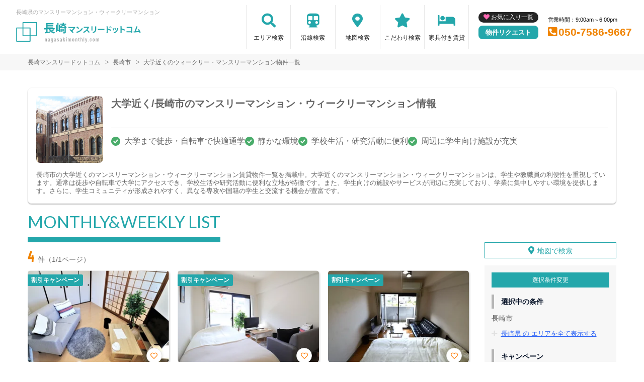

--- FILE ---
content_type: text/css
request_url: https://nagasakimonthly.com/common/assets/css/common/icon-facility.css?1712646880
body_size: 745
content:
@font-face {
  font-family: 'Wnm-Facilities';
  src: url('../../fonts/wnmsys_facility.ttf?kqjgrv') format('truetype');
  font-weight: normal;
  font-style: normal;
}

.icon {
  /* use !important to prevent issues with browser extensions that change fonts */
  font-family: 'Wnm-Facilities' !important;
  speak: none;
  font-style: normal;
  font-weight: normal;
  font-variant: normal;
  text-transform: none;
  /* font-size: 24px; */
  line-height: 1;

  /* Better Font Rendering =========== */
  -webkit-font-smoothing: antialiased;
  -moz-osx-font-smoothing: grayscale;
}

.ico-room_bed:before {
  content: "\e900";
}
.ico-room_blinds:before {
  content: "\e901";
}
.ico-room_bs:before {
  content: "\e902";
}
.ico-room_cable:before {
  content: "\e903";
}
.ico-room_carpet:before {
  content: "\e904";
}
.ico-room_chair:before {
  content: "\e905";
}
.ico-room_cleaner:before {
  content: "\e906";
}
.ico-room_closet:before {
  content: "\e936";
}
.ico-room_cooler:before {
  content: "\e907";
}
.ico-room_cupboard:before {
  content: "\e908";
}
.ico-room_curtain:before {
  content: "\e909";
}
.ico-room_desk:before {
  content: "\e90a";
}
.ico-room_desk_lamp:before {
  content: "\e90b";
}
.ico-room_dishes:before {
  content: "\e90c";
}
.ico-room_dryer:before {
  content: "\e90d";
}
.ico-room_dvd:before {
  content: "\e90e";
}
.ico-room_fan:before {
  content: "\e90f";
}
.ico-room_flooring:before {
  content: "\e910";
}
.ico-room_full_kitchen:before {
  content: "\e911";
}
.ico-room_futon:before {
  content: "\e912";
}
.ico-room_gus:before {
  content: "\e913";
}
.ico-room_heater:before {
  content: "\e914";
}
.ico-room_ih:before {
  content: "\e915";
}
.ico-room_iron:before {
  content: "\e916";
}
.ico-room_japanese_toilet:before {
  content: "\e917";
}
.ico-room_kitchenware:before {
  content: "\e918";
}
.ico-room_loft:before {
  content: "\e919";
}
.ico-room_low_table:before {
  content: "\e91a";
}
.ico-room_microwave:before {
  content: "\e91b";
}
.ico-room_pot:before {
  content: "\e91c";
}
.ico-room_refrigerator:before {
  content: "\e91d";
}
.ico-room_refrigerator_freezer:before {
  content: "\e91e";
}
.ico-room_rice_cooker:before {
  content: "\e91f";
}
.ico-room_shoes:before {
  content: "\e937";
}
.ico-room_sofa:before {
  content: "\e920";
}
.ico-room_table:before {
  content: "\e921";
}
.ico-room_tatami:before {
  content: "\e922";
}
.ico-room_toilet:before {
  content: "\e923";
}
.ico-room_tv:before {
  content: "\e924";
}
.ico-room_washbasin:before {
  content: "\e938";
}
.ico-room_washing:before {
  content: "\e925";
}
.ico-room_western_toilet:before {
  content: "\e926";
}
.ico-tv_interphone:before {
  content: "\e927";
}
.ico-vending_machine:before {
  content: "\e928";
}
.ico-balcony:before {
  content: "\e929";
}
.ico-bicycle_parking:before {
  content: "\e92a";
}
.ico-camera:before {
  content: "\e92b";
}
.ico-car_parking:before {
  content: "\e92c";
}
.ico-concierge:before {
  content: "\e92d";
}
.ico-delivery_box:before {
  content: "\e92e";
}
.ico-elevator:before {
  content: "\e92f";
}
.ico-garbage_dump:before {
  content: "\e930";
}
.ico-lock:before {
  content: "\e931";
}
.ico-room_air_cleaner:before {
  content: "\e932";
}
.ico-room_balcony:before {
  content: "\e933";
}
.ico-room_bath:before {
  content: "\e934";
}
.ico-room_bath_toilet:before {
  content: "\e935";
}
.ico-room_bathroom_dryer:before {
  content: "\e939";
}.ico-room_toaster:before {
  content: "\e93a";
}


--- FILE ---
content_type: image/svg+xml
request_url: https://nagasakimonthly.com/img/logo/logo_main.svg
body_size: 4378
content:
<?xml version="1.0" encoding="UTF-8"?><svg xmlns="http://www.w3.org/2000/svg" viewBox="0 0 285 60"><defs><style>.aa{isolation:isolate;}.ab{fill:#a3a3a3;}.ac{fill:#24a7ab;}</style></defs><g id="a"/><g id="b"/><g id="c"/><g id="d"/><g id="e"/><g id="f"/><g id="g"/><g id="h"/><g id="i"/><g id="j"/><g id="k"/><g id="l"/><g id="m"/><g id="n"/><g id="o"/><g id="p"/><g id="q"/><g id="r"/><g id="s"/><g id="t"/><g id="u"/><g id="v"/><g id="w"/><g id="x"/><g id="y"><g class="aa"><path class="ac" d="M132.05,19.83c-1.3,2.11-3.6,4.99-6.14,7.04,1.03,1.03,2.09,2.2,2.79,3.04l-2.11,1.67c-.76-1.01-2.27-2.7-3.44-3.89-1.04-1.06-2.88-2.68-3.96-3.46l1.91-1.53c.72,.54,1.91,1.51,3.04,2.5,2.04-1.62,3.73-3.71,4.57-5.19h-9.53c-.72,0-1.69,.09-2.07,.13v-2.52c.47,.07,1.46,.16,2.07,.16h9.99c.68,0,1.3-.07,1.67-.2l1.8,1.48c-.25,.29-.47,.52-.61,.76Z"/><path class="ac" d="M141.23,26.37c3.08-1.82,5.42-4.57,6.55-7l1.4,2.54c-1.37,2.43-3.76,4.92-6.66,6.66-1.82,1.1-4.14,2.11-6.68,2.54l-1.51-2.38c2.81-.4,5.15-1.31,6.9-2.36Zm0-5.82l-1.84,1.87c-.94-1.01-3.19-2.97-4.5-3.89l1.69-1.8c1.26,.85,3.6,2.72,4.65,3.82Z"/><path class="ac" d="M162.76,19.33c-.61,1.41-1.62,3.33-2.83,4.95,1.78,1.55,3.96,3.85,5.02,5.15l-2.05,1.78c-1.17-1.62-2.84-3.46-4.54-5.1-1.91,2.02-4.3,3.89-6.77,5.06l-1.85-1.94c2.9-1.08,5.69-3.28,7.38-5.17,1.19-1.35,2.29-3.13,2.68-4.41h-6.1c-.76,0-1.75,.11-2.12,.13v-2.56c.49,.07,1.58,.13,2.12,.13h6.36c.77,0,1.49-.11,1.85-.23l1.48,1.1c-.14,.2-.47,.76-.63,1.12Z"/><path class="ac" d="M171.07,17.98v6.09c0,.45,.02,1.15,.05,1.57h-2.61c.02-.34,.09-1.04,.09-1.58v-6.07c0-.34-.02-.97-.07-1.39h2.59c-.04,.41-.05,.81-.05,1.39Zm8.34,.27v3.57c0,3.87-.76,5.55-2.09,7.02-1.19,1.3-3.06,2.18-4.38,2.59l-1.87-1.98c1.78-.41,3.24-1.1,4.32-2.27,1.24-1.35,1.48-2.7,1.48-5.51v-3.42c0-.72-.04-1.3-.11-1.8h2.72c-.04,.5-.07,1.08-.07,1.8Z"/><path class="ac" d="M185.83,22.19h9.67c.85,0,1.64-.07,2.11-.11v2.83c-.43-.02-1.35-.09-2.11-.09h-9.67c-1.03,0-2.23,.04-2.9,.09v-2.83c.65,.05,1.96,.11,2.9,.11Z"/><path class="ac" d="M202.66,18.61c0-.65-.05-1.53-.18-2.18h2.81c-.07,.63-.16,1.42-.16,2.18v2.63c2.39,.72,5.87,2,7.53,2.81l-1.01,2.5c-1.87-.99-4.57-2.04-6.52-2.68v5.1c0,.5,.09,1.76,.18,2.5h-2.83c.11-.7,.18-1.8,.18-2.5v-10.35Zm8.82,1.13l-1.57,.7c-.52-1.13-.92-1.85-1.58-2.79l1.51-.63c.5,.76,1.22,1.91,1.64,2.72Zm2.41-1.04l-1.51,.74c-.58-1.13-1.01-1.8-1.67-2.7l1.49-.7c.52,.72,1.28,1.86,1.69,2.67Z"/><path class="ac" d="M219.81,24.79l-2.2,.83c-.31-.97-1.21-3.37-1.64-4.16l2.16-.77c.45,.92,1.31,3.1,1.67,4.11Zm8.71-2.43c-.47,1.82-1.22,3.69-2.45,5.28-1.68,2.16-3.93,3.67-6.03,4.47l-1.89-1.93c1.98-.52,4.48-1.89,5.98-3.76,1.22-1.53,2.09-3.92,2.3-6.18l2.52,.81c-.22,.58-.32,.95-.43,1.31Zm-4.74,1.31l-2.16,.76c-.22-.88-1.01-3.06-1.46-4l2.14-.7c.34,.77,1.22,3.12,1.48,3.94Z"/><path class="ac" d="M233.73,18.34c0-.63-.05-1.53-.18-2.16h2.81c-.07,.63-.16,1.42-.16,2.16v2.67c2.41,.7,5.87,1.98,7.53,2.79l-1.03,2.48c-1.85-.97-4.56-2.02-6.5-2.68v5.1c0,.52,.09,1.78,.16,2.52h-2.81c.11-.72,.18-1.8,.18-2.52v-10.35Z"/><path class="ac" d="M249.68,17.75h9.07c.52,0,1.28-.02,1.58-.04-.02,.41-.05,1.13-.05,1.66v9.33c0,.63,.04,1.58,.07,2.12h-2.61c.02-.29,.02-.59,.02-.94h-8.21c-.7,0-1.73,.05-2.32,.11v-2.58c.63,.05,1.44,.11,2.25,.11h8.3v-7.46h-8.08c-.76,0-1.73,.04-2.23,.07v-2.5c.67,.07,1.6,.11,2.21,.11Z"/><path class="ac" d="M271.06,18.84c-.58,1.76-2.03,6.34-2.93,8.75,2.2-.22,4.75-.5,6.57-.72-.63-1.3-1.3-2.5-1.89-3.29l2.25-.92c1.28,1.95,3.12,5.47,3.94,7.49l-2.43,1.08c-.23-.61-.52-1.35-.86-2.12-2.92,.34-8.37,.92-10.64,1.15-.45,.05-1.12,.14-1.69,.22l-.41-2.63c.61,0,1.39,0,1.98-.02,.14,0,.32-.02,.49-.02,1.04-2.67,2.59-7.6,3.11-9.47,.25-.92,.36-1.48,.43-2.09l2.86,.59c-.23,.54-.5,1.21-.78,2Z"/></g><g class="aa"><path class="ab" d="M68.45,44.33c.29,.37,.44,.89,.44,1.57v4.46c0,.09-.04,.13-.13,.13h-.99c-.09,0-.13-.04-.13-.13v-4.36c0-.36-.08-.65-.23-.84-.16-.2-.37-.3-.65-.3s-.51,.1-.67,.29c-.16,.2-.25,.47-.27,.83,0,.05,0,.08-.01,.08v4.3c0,.09-.04,.13-.13,.13h-.99c-.09,0-.13-.04-.13-.13v-6.36c0-.09,.04-.13,.13-.13h.99c.09,0,.13,.04,.13,.13v.35s0,.03,.03,.03c.02,0,.03,0,.05-.03,.31-.38,.75-.57,1.31-.57s.96,.18,1.25,.55Z"/><path class="ab" d="M75.16,44.36c.4,.4,.6,.92,.6,1.57v4.42c0,.09-.04,.13-.13,.13h-.99c-.09,0-.13-.04-.13-.13v-.29s0-.03-.02-.04c-.01,0-.03,0-.04,.01-.3,.36-.75,.55-1.34,.55-.49,0-.93-.14-1.31-.42s-.56-.78-.56-1.5,.23-1.31,.68-1.66,1.05-.53,1.79-.53h.75s.05-.02,.05-.05v-.38c0-.36-.09-.66-.26-.88s-.4-.33-.68-.33c-.22,0-.4,.07-.55,.22-.15,.15-.23,.34-.26,.57,0,.09-.04,.13-.13,.13h-1.05c-.09,0-.13-.04-.13-.13,.04-.55,.26-1.01,.66-1.35,.4-.35,.89-.52,1.48-.52,.63,0,1.15,.2,1.55,.6Zm-.98,4.85c.23-.19,.34-.46,.34-.81v-.88s-.02-.05-.05-.05h-.79c-.35,0-.62,.09-.83,.28s-.31,.46-.31,.81c0,.31,.08,.55,.23,.7,.16,.16,.36,.23,.62,.23,.3,0,.57-.09,.79-.29Z"/><path class="ab" d="M81.42,43.87h.99c.09,0,.13,.04,.13,.13v6.29c0,.91-.21,1.61-.62,2.11-.42,.5-1.13,.75-2.14,.75h-.35c-.09-.02-.13-.07-.13-.16v-.83c0-.09,.05-.13,.14-.13,.71,.03,1.2-.12,1.46-.42,.26-.31,.4-.79,.4-1.44v-.27s0-.03-.02-.03c-.01,0-.03,0-.05,.02-.29,.4-.71,.6-1.26,.6s-1.01-.18-1.32-.55c-.31-.37-.46-.87-.46-1.5v-2.6c0-.64,.16-1.15,.47-1.51,.31-.37,.75-.55,1.31-.55s.98,.2,1.26,.6c.02,.02,.03,.02,.05,.01,.01,0,.02-.02,.02-.04v-.34c0-.09,.04-.13,.13-.13Zm-.38,5.25c.17-.2,.25-.45,.25-.76v-2.44c0-.31-.08-.57-.25-.77s-.39-.3-.67-.3-.5,.1-.68,.3-.26,.46-.26,.77v2.44c0,.31,.09,.57,.26,.76,.17,.19,.4,.29,.68,.29s.5-.1,.67-.29Z"/><path class="ab" d="M88.79,44.36c.4,.4,.6,.92,.6,1.57v4.42c0,.09-.04,.13-.13,.13h-.99c-.09,0-.13-.04-.13-.13v-.29s0-.03-.02-.04-.03,0-.05,.01c-.3,.36-.75,.55-1.34,.55-.49,0-.93-.14-1.31-.42s-.57-.78-.57-1.5,.23-1.31,.68-1.66,1.05-.53,1.79-.53h.75s.05-.02,.05-.05v-.38c0-.36-.09-.66-.26-.88-.17-.22-.4-.33-.68-.33-.22,0-.4,.07-.55,.22s-.23,.34-.26,.57c0,.09-.04,.13-.13,.13h-1.05c-.09,0-.13-.04-.13-.13,.04-.55,.26-1.01,.66-1.35,.4-.35,.89-.52,1.48-.52,.63,0,1.15,.2,1.55,.6Zm-.98,4.85c.23-.19,.34-.46,.34-.81v-.88s-.02-.05-.05-.05h-.79c-.35,0-.62,.09-.83,.28-.21,.19-.31,.46-.31,.81,0,.31,.08,.55,.23,.7,.16,.16,.36,.23,.62,.23,.3,0,.57-.09,.79-.29Z"/><path class="ab" d="M92.27,50.09c-.38-.32-.57-.74-.57-1.28v-.12c0-.09,.04-.13,.13-.13h.92c.09,0,.13,.04,.13,.13v.09c0,.23,.09,.43,.27,.59,.18,.16,.41,.24,.68,.24s.47-.08,.63-.23c.16-.16,.24-.35,.24-.6,0-.19-.06-.35-.17-.48-.11-.13-.25-.23-.4-.31-.15-.07-.38-.18-.7-.31-.34-.15-.62-.29-.84-.43-.22-.14-.42-.34-.59-.6-.17-.26-.26-.59-.26-.99,0-.59,.18-1.05,.55-1.38,.37-.33,.86-.49,1.49-.49s1.15,.17,1.51,.51c.37,.34,.55,.8,.55,1.38v.04c0,.09-.04,.13-.13,.13h-.9c-.09,0-.13-.04-.13-.13v-.09c0-.23-.08-.43-.25-.6-.16-.16-.38-.25-.64-.25s-.48,.08-.64,.25c-.16,.17-.23,.36-.23,.6,0,.18,.05,.33,.16,.46,.1,.12,.23,.22,.38,.29,.15,.07,.38,.18,.7,.32,.36,.16,.65,.31,.88,.45,.23,.14,.44,.34,.62,.6,.18,.26,.27,.59,.27,.98,0,.56-.19,1.01-.58,1.34-.38,.33-.91,.49-1.57,.49s-1.16-.16-1.54-.47Z"/><path class="ab" d="M101.94,44.36c.4,.4,.6,.92,.6,1.57v4.42c0,.09-.04,.13-.13,.13h-.99c-.09,0-.13-.04-.13-.13v-.29s0-.03-.02-.04c-.01,0-.03,0-.04,.01-.3,.36-.75,.55-1.34,.55-.49,0-.93-.14-1.31-.42s-.56-.78-.56-1.5,.23-1.31,.68-1.66,1.05-.53,1.79-.53h.75s.05-.02,.05-.05v-.38c0-.36-.09-.66-.26-.88s-.4-.33-.68-.33c-.22,0-.4,.07-.55,.22-.15,.15-.23,.34-.26,.57,0,.09-.04,.13-.13,.13h-1.05c-.09,0-.13-.04-.13-.13,.04-.55,.26-1.01,.66-1.35,.4-.35,.89-.52,1.48-.52,.63,0,1.15,.2,1.55,.6Zm-.98,4.85c.23-.19,.34-.46,.34-.81v-.88s-.02-.05-.05-.05h-.79c-.35,0-.62,.09-.83,.28s-.31,.46-.31,.81c0,.31,.08,.55,.23,.7,.16,.16,.36,.23,.62,.23,.3,0,.57-.09,.79-.29Z"/><path class="ab" d="M105.08,50.35v-8.84c0-.09,.04-.13,.13-.13h.99c.09,0,.13,.04,.13,.13v4.93s0,.04,.03,.05,.03,0,.04-.03l1.68-2.52c.04-.05,.09-.08,.16-.08h1.01c.05,0,.09,.02,.1,.05s.01,.07-.01,.11l-1.34,1.98s-.03,.05-.01,.08l1.56,4.26v.05c.01,.06-.03,.09-.1,.09h-1.03c-.08,0-.13-.03-.16-.1l-1.04-3.26c0-.05-.03-.06-.08-.01l-.78,1.13s-.03,.04-.03,.07v2.05c0,.09-.04,.13-.13,.13h-.99c-.09,0-.13-.04-.13-.13Z"/><path class="ab" d="M111.94,42.59c-.16-.16-.23-.36-.23-.6s.08-.44,.23-.6,.36-.23,.6-.23,.45,.08,.6,.23c.15,.15,.23,.35,.23,.6s-.08,.44-.23,.6-.36,.23-.6,.23-.44-.08-.6-.23Zm-.01,7.76v-6.36c0-.09,.04-.13,.13-.13h.99c.09,0,.13,.04,.13,.13v6.36c0,.09-.04,.13-.13,.13h-.99c-.09,0-.13-.04-.13-.13Z"/><path class="ab" d="M122.71,44.35c.29,.39,.44,.93,.44,1.62v4.38c0,.09-.04,.13-.13,.13h-.97c-.09,0-.13-.04-.13-.13v-4.29c0-.38-.08-.68-.23-.89-.16-.21-.37-.32-.62-.32-.28,0-.5,.11-.66,.32-.17,.21-.25,.5-.25,.88v4.3c0,.09-.04,.13-.13,.13h-.98c-.09,0-.13-.04-.13-.13v-4.29c0-.38-.08-.68-.23-.89-.16-.21-.36-.32-.62-.32-.28,0-.5,.11-.66,.32-.16,.21-.25,.5-.25,.88v4.3c0,.09-.04,.13-.13,.13h-.97c-.09,0-.13-.04-.13-.13v-6.36c0-.09,.04-.13,.13-.13h.97c.09,0,.13,.04,.13,.13v.33s0,.03,.02,.04c.01,0,.03,0,.04-.01,.17-.19,.37-.33,.6-.43,.23-.09,.45-.14,.68-.14,.66,0,1.13,.29,1.42,.87,0,.02,.02,.02,.04,.02,.02,0,.03-.02,.04-.06,.17-.29,.39-.51,.66-.64,.27-.13,.55-.2,.83-.2,.54,0,.95,.19,1.24,.58Z"/><path class="ab" d="M126.22,50.02c-.39-.38-.59-.88-.59-1.5v-2.69c0-.62,.2-1.11,.6-1.5,.4-.38,.93-.57,1.6-.57s1.21,.19,1.61,.57c.4,.38,.6,.88,.6,1.5v2.69c0,.62-.2,1.12-.6,1.5s-.94,.57-1.61,.57-1.21-.19-1.61-.57Zm2.29-.82c.18-.2,.27-.45,.27-.77v-2.52c0-.31-.09-.57-.27-.77-.18-.2-.41-.3-.69-.3s-.51,.1-.68,.3c-.18,.2-.27,.46-.27,.77v2.52c0,.32,.09,.58,.27,.77,.18,.19,.41,.29,.68,.29s.51-.1,.69-.29Z"/><path class="ab" d="M136.46,44.33c.29,.37,.44,.89,.44,1.57v4.46c0,.09-.04,.13-.13,.13h-.99c-.09,0-.13-.04-.13-.13v-4.36c0-.36-.08-.65-.23-.84-.16-.2-.37-.3-.65-.3s-.51,.1-.67,.29c-.16,.2-.25,.47-.27,.83,0,.05,0,.08-.01,.08v4.3c0,.09-.04,.13-.13,.13h-.99c-.09,0-.13-.04-.13-.13v-6.36c0-.09,.04-.13,.13-.13h.99c.09,0,.13,.04,.13,.13v.35s0,.03,.03,.03c.02,0,.03,0,.05-.03,.31-.38,.75-.57,1.31-.57s.96,.18,1.25,.55Z"/><path class="ab" d="M141.93,44.78h-.91s-.05,.02-.05,.05v3.65c0,.35,.06,.59,.18,.72,.12,.13,.31,.2,.57,.19h.12c.09,0,.13,.04,.13,.13v.83c0,.09-.04,.13-.13,.13h-.4c-.55,0-.97-.11-1.26-.33-.28-.22-.42-.63-.42-1.23v-4.1s-.02-.05-.05-.05h-.51c-.09,0-.13-.04-.13-.13v-.65c0-.09,.04-.13,.13-.13h.51s.05-.02,.05-.05v-1.47c0-.09,.04-.13,.13-.13h.95c.09,0,.13,.04,.13,.13v1.47s.02,.05,.05,.05h.91c.09,0,.13,.04,.13,.13v.65c0,.09-.04,.13-.13,.13Z"/><path class="ab" d="M148.25,44.33c.29,.37,.44,.89,.44,1.57v4.46c0,.09-.04,.13-.13,.13h-.99c-.09,0-.13-.04-.13-.13v-4.36c0-.36-.08-.65-.23-.84s-.37-.3-.65-.3-.51,.1-.67,.29c-.16,.2-.25,.47-.27,.83,0,.05,0,.08-.01,.08v4.3c0,.09-.04,.13-.13,.13h-.99c-.09,0-.13-.04-.13-.13v-8.84c0-.09,.04-.13,.13-.13h.99c.09,0,.13,.04,.13,.13v2.83s0,.03,.03,.03c.02,0,.03,0,.05-.03,.31-.38,.75-.57,1.31-.57s.96,.18,1.25,.55Z"/><path class="ab" d="M151.22,50.35v-8.84c0-.09,.04-.13,.13-.13h.99c.09,0,.13,.04,.13,.13v8.84c0,.09-.04,.13-.13,.13h-.99c-.09,0-.13-.04-.13-.13Z"/><path class="ab" d="M154.87,53.03s-.03-.06-.03-.09v-.77c0-.09,.04-.13,.13-.13,.28,0,.5-.05,.66-.13s.29-.23,.39-.44c.1-.22,.18-.53,.25-.95v-.07l-1.68-6.45v-.04c-.01-.07,.03-.1,.12-.1h1.07c.09,0,.13,.04,.14,.12l.95,4.69s.02,.04,.03,.04,.02-.01,.03-.04l.94-4.69c.02-.08,.06-.12,.14-.12h1.08s.08,.03,.1,.05c.02,.03,.02,.06,0,.1l-1.78,6.92c-.16,.6-.33,1.04-.49,1.33-.16,.29-.39,.5-.68,.62-.29,.12-.71,.18-1.24,.18h-.06s-.04-.01-.05-.04Z"/><path class="ab" d="M161.25,50.25c-.16-.16-.23-.35-.23-.6s.08-.44,.23-.6,.36-.23,.6-.23,.44,.08,.6,.23,.23,.36,.23,.6-.08,.44-.23,.6-.36,.23-.6,.23-.44-.08-.6-.23Z"/><path class="ab" d="M165.54,50.03c-.39-.37-.59-.88-.59-1.51v-2.69c0-.62,.2-1.11,.59-1.5,.39-.38,.93-.57,1.59-.57,.44,0,.83,.08,1.16,.25,.33,.17,.59,.4,.77,.69s.27,.62,.27,.98v.17c0,.09-.04,.13-.13,.13l-.99,.04c-.09,0-.13-.04-.13-.13v-.13c0-.25-.09-.47-.27-.65-.18-.18-.41-.27-.68-.27s-.5,.1-.68,.3-.26,.46-.26,.77v2.54c0,.31,.09,.57,.26,.77,.17,.2,.4,.3,.68,.3s.49-.09,.68-.27c.18-.18,.27-.4,.27-.65v-.13c0-.09,.04-.13,.13-.13h.99c.09,.01,.13,.06,.13,.14v.19c0,.56-.2,1.03-.6,1.38-.4,.36-.93,.54-1.6,.54s-1.2-.19-1.59-.56Z"/><path class="ab" d="M172.21,50.02c-.39-.38-.59-.88-.59-1.5v-2.69c0-.62,.2-1.11,.6-1.5,.4-.38,.93-.57,1.6-.57s1.21,.19,1.61,.57c.4,.38,.6,.88,.6,1.5v2.69c0,.62-.2,1.12-.6,1.5s-.94,.57-1.61,.57-1.21-.19-1.61-.57Zm2.29-.82c.18-.2,.27-.45,.27-.77v-2.52c0-.31-.09-.57-.27-.77-.18-.2-.41-.3-.69-.3s-.51,.1-.68,.3c-.18,.2-.27,.46-.27,.77v2.52c0,.32,.09,.58,.27,.77,.18,.19,.41,.29,.68,.29s.51-.1,.69-.29Z"/><path class="ab" d="M185.35,44.35c.29,.39,.44,.93,.44,1.62v4.38c0,.09-.04,.13-.13,.13h-.98c-.09,0-.13-.04-.13-.13v-4.29c0-.38-.08-.68-.23-.89-.16-.21-.36-.32-.62-.32-.28,0-.5,.11-.66,.32-.17,.21-.25,.5-.25,.88v4.3c0,.09-.04,.13-.13,.13h-.97c-.09,0-.13-.04-.13-.13v-4.29c0-.38-.08-.68-.23-.89-.16-.21-.36-.32-.62-.32-.28,0-.5,.11-.66,.32-.17,.21-.25,.5-.25,.88v4.3c0,.09-.04,.13-.13,.13h-.97c-.09,0-.13-.04-.13-.13v-6.36c0-.09,.04-.13,.13-.13h.97c.09,0,.13,.04,.13,.13v.33s0,.03,.02,.04c.01,0,.03,0,.04-.01,.17-.19,.37-.33,.6-.43,.23-.09,.45-.14,.68-.14,.66,0,1.13,.29,1.42,.87,0,.02,.02,.02,.04,.02s.03-.02,.04-.06c.17-.29,.39-.51,.66-.64s.55-.2,.83-.2c.54,0,.95,.19,1.24,.58Z"/></g><g class="aa"><path class="ac" d="M85.6,24.57c-1.48,1.07-3.22,2.11-4.78,2.94,1.66,1.04,3.67,1.79,6.06,2.24-.65,.68-1.53,1.95-1.95,2.78-5.88-1.35-9.33-4.45-11.49-9.36h-2.99v5.51c1.82-.26,3.74-.55,5.62-.83l.13,2.73c-3.98,.65-8.27,1.3-11.41,1.77l-.7-2.83c.94-.1,2-.26,3.17-.39v-5.95h-4.29v-2.73h4.32V9.09h16.41v2.52h-13.23v1.38h12.51v2.39h-12.51v1.3h12.51v2.39h-12.51v1.35h15.94v2.73h-2.78l2,1.4Zm-8.94-1.4c.57,1.01,1.25,1.9,2.05,2.7,1.38-.81,2.86-1.82,3.98-2.7h-6.03Z"/><path class="ac" d="M95.79,12.63h2.11V28.73h-2.11v-1.64h-4.39v2.29h-2.18V12.63h2.18v11.99h.96V8.83h2.42v15.78h1.01V12.63Zm17.06,7.41h-1.56v9.33c0,1.43-.29,2.18-1.3,2.63-.99,.44-2.37,.49-4.26,.49-.13-.81-.65-2-1.04-2.78,1.35,.05,2.73,.05,3.17,.05,.39,0,.52-.1,.52-.44v-9.28h-10.3v-2.55h1.51c-.26-.65-.83-1.48-1.27-1.92,3.09-.57,4.55-1.46,5.25-2.96h-4.79v-2.44h5.33c.05-.57,.08-1.22,.1-1.92h2.81c-.03,.68-.05,1.33-.1,1.92h5.17v2.44h-5.56l-.1,.36c1.95,.83,4.47,1.98,5.82,2.78l-1.56,1.74h2.16v2.55Zm-10.89,7.8v1.35h-2.47v-7.72h7.23v6.37h-4.76Zm7.8-10.35c-1.22-.68-2.96-1.56-4.55-2.34-.91,1.04-2.29,1.79-4.37,2.34h8.92Zm-7.8,6.14v2.05h2.26v-2.05h-2.26Z"/></g><path class="ac" d="M45.37,6.72H15.37c-.57,0-1.03,.46-1.03,1.03v11.26H1.24c-.57,0-1.03,.46-1.03,1.03v30c0,.57,.46,1.03,1.03,1.03H31.24c.57,0,1.03-.46,1.03-1.03v-11.26h13.11c.57,0,1.03-.46,1.03-1.03V7.75c0-.57-.46-1.03-1.03-1.03Zm-15.16,30h-13.82v-15.67h13.82v15.67Zm0,12.28H2.26V21.06H14.34v16.69c0,.57,.46,1.03,1.03,1.03h14.84v10.23Zm14.13-12.28h-12.08V20.03c0-.57-.46-1.03-1.03-1.03h-14.84V8.77h27.95v27.95Z"/></g><g id="a`"/></svg>